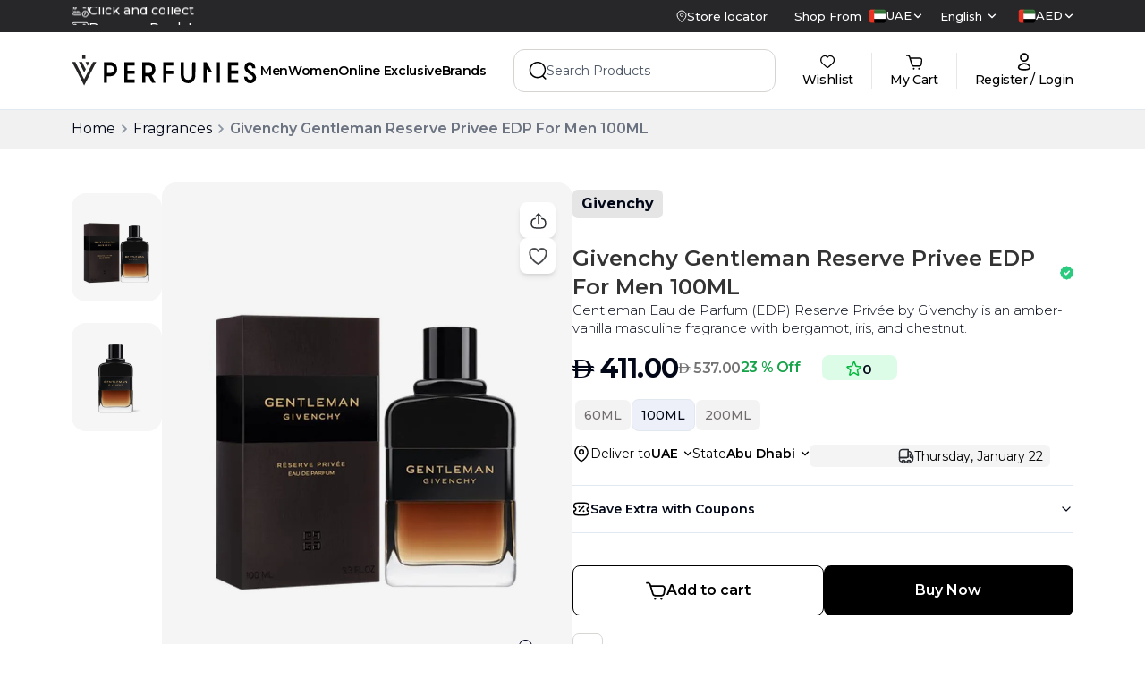

--- FILE ---
content_type: text/plain; charset=utf-8
request_url: https://checkout.tabby.ai/widgets/api/web
body_size: 176
content:
{"aid":"m_9d4ca411-790f-49b2-a33f-edc7caff7ac8","experiments":{"entity_id":"3c2d6a9d-f6ac-49d5-aa91-5923b746b5a6"},"offers":{"installments":[{"amount":102.75,"isLimitedTimeOffer":false,"paymentsCount":4,"period":{"size":"month","value":1},"priority":1,"serviceFeePolicy":"overall","totalFees":0},{"amount":71.92,"isLimitedTimeOffer":false,"paymentsCount":6,"period":{"size":"month","value":1},"priority":2,"serviceFeePolicy":"overall","totalFees":20.55},{"amount":55.99,"isLimitedTimeOffer":false,"paymentsCount":8,"period":{"size":"month","value":1},"priority":3,"serviceFeePolicy":"overall","totalFees":36.99},{"amount":40.07,"isLimitedTimeOffer":false,"paymentsCount":12,"period":{"size":"month","value":1},"priority":4,"serviceFeePolicy":"overall","totalFees":69.87}]}}

--- FILE ---
content_type: text/x-component
request_url: https://www.vperfumes.com/ae-en/women?_rsc=v8bse
body_size: -331
content:
0:["MByMRrp7Y5fUMpTtXrcu9",[["children",["locale","ae-en","d"],"children","(collectionsSlug)",["(collectionsSlug)",{"children":[["collection_slug","women","d"],{"children":["__PAGE__",{}]}]}],null,null]]]


--- FILE ---
content_type: text/x-component
request_url: https://www.vperfumes.com/ae-en/brands/givenchy?_rsc=v8bse
body_size: -373
content:
0:["MByMRrp7Y5fUMpTtXrcu9",[["children",["locale","ae-en","d"],"children","brands",["brands",{"children":[["slug","givenchy","d"],{"children":["__PAGE__",{}]}]}],null,null]]]


--- FILE ---
content_type: application/javascript
request_url: https://resources.fo-del.com/js/general/fodelmapsidebar_v1.0.js
body_size: 5589
content:
/*
 * Developed by : Alex Meng
 * Writen in the plain js , with the cp text list on the left
 */

(function (window, document) {
  var FodelMapSelector = function () {};

  FodelMapSelector.prototype.fodelmap = function (options) {
    var map = null,
      bounds = null,
      mapContainer = null,
      searchBox = null,
      searchCityBox = null;
    var markers = [],
      ownmarkers = [];

    var infowindows = [];

    var currentPosition = {};
    var currentMarker;
    var mapCountryCode = "AE";

    //add parameter
    var allOptions = fodelUtil.extend(
      {
        id: "map",
        country: "UAE",
        language: "en",
        direction: "ltr",
        appKey: null,
        isReturn: false,
        makerIcon: "https://resources.fo-del.com/images/marker-default.png",
        makerOwnIcon: "https://resources.fo-del.com/images/pin.png",
        makerPressIcon: "https://resources.fo-del.com/images/marker-selected.png",
        url: "https://api.fo-del.com",

        mapOptions: {
          center: {
            lat: 25.2048493,
            lng: 55.270782800000006,
          },
          scrollwheel: true,
          zoom: 15,
        },

        loanMakerOnInit: [],

        onSelect: null,

        address: null,

        area_code: "",

        ownMarker: null,

        country: "UAE",
        language: "en",
        direction: "ltr",
        mapCountryCode: "AE",

        fontSize: "12px",
        fontFamily: "Arial",
        fontDirection: "right",
        lang: {
          copyText: "Copy Collection Point ID",
          workingText: "Working Hours",
          distanceText: "Distance",
        },
        defaultCpOptSelectedText: "Select a pickup location",
        enableCopyToClipboard: false,
      },
      options || {}
    );

    var langData = emiratesData[allOptions.language];
    var floatValue = "right";
    var marginFloat = "margin-right";
    if (langData["fontDirection"]) {
      allOptions.fontDirection = langData["fontDirection"];
      if (allOptions.fontDirection == "right") {
        floatValue = "left";
        marginFloat = "margin-left";
      } else {
        reversMarginFloat = "margin-right";
      }
    }

    if (langData["direction"]) {
      allOptions.direction = langData["direction"];
    }

    if (langData["selectButtonText"]) {
      allOptions.selectButtonText = langData["selectButtonText"];
    }
    if (langData["lang"]) {
      allOptions.lang = langData["lang"];
    }
    if (langData["mapCountryCode"]) {
      mapCountryCode = langData["mapCountryCode"];
    }
    var countryAreaData = emiratesData[allOptions.country];
    var currentCountryData = countryAreaData["cityList"][0];
    if (countryAreaData["mapCountryCode"]) {
      allOptions.mapCountryCode = countryAreaData["mapCountryCode"];
    }
    if (countryAreaData["cityList"][0]["center"] != undefined) {
      allOptions.mapOptions.center = countryAreaData["cityList"][0]["center"];
    }

    var loadCountryAre = function () {
      var emiratesOpt = "";
      countryAreaData.cityList.forEach((element, i) => {
        if (i == 0) {
          emiratesOpt =
            emiratesOpt +
            '<option value="' +
            i +
            '" selected>' +
            element.label[allOptions.language] +
            "</option>";
        } else {
          emiratesOpt =
            emiratesOpt +
            '<option value="' +
            i +
            '">' +
            element.label[allOptions.language] +
            "</option>";
        }
      });
      addSearchTextOnTop(emiratesOpt);
    };

    var addSearchTextOnTop = function (emiratesOpt) {
      var inputbox = fodelUtil.createDocumentElement({
        tagName: "input",
        properties: {
          style:
            "background-color: #fff;font-weight: 300;padding: 0 11px 0 13px;text-overflow: ellipsis;margin-left:3px;margin-top:3px;width: 99%;border: 1px solid #ccc;border-radius:0px;box-sizing: border-box; -moz-box-sizing: border-box;height: 32px;outline: none;;font-size:" +
            allOptions.fontSize +
            ";font-family:" +
            allOptions.fontFamily +
            ";text-align:" +
            allOptions.fontDirection,
          id: "pac-input",
        },
      });
      fodelUtil.on(inputbox, "focus", function (event) {
        fodelUtil.css(event.target, {
          borderColor: "#4d90fe",
        });
      });
      fodelUtil.byId("fodel_search_text").appendChild(inputbox);

      var input = fodelUtil.byId("pac-input");
      searchBox = new google.maps.places.Autocomplete(input, {
        types: ["geocode", "establishment"],
      });

      searchBox.setComponentRestrictions({
        country: allOptions.mapCountryCode,
      });

      searchBox.addListener("place_changed", function () {
        var place = searchBox.getPlace();

        // Clear out the old markers.
        markers.forEach(function (marker) {
          marker.setMap(null);
        });

        ownmarkers.forEach(function (marker) {
          marker.setMap(null);
        });

        markers = [];
        ownmarkers = [];

        var bounds = new google.maps.LatLngBounds();

        currentPosition.lat = place.geometry.location.lat();
        currentPosition.lng = place.geometry.location.lng();
        if (place.geometry.viewport) {
          // Only geocodes have viewport.
          bounds.union(place.geometry.viewport);
        } else {
          bounds.extend(place.geometry.location);
        }
        currentMarker.setPosition(currentPosition);
        map.fitBounds(bounds);
        loadData();
      });

      var inputbox1 = fodelUtil.createDocumentElement({
        tagName: "select",
        properties: {
          style:
            "margin-top:7px;margin-left:3px; background-color: #fff; font-family:" +
            allOptions.fontFamily +
            ";font-size: " +
            allOptions.fontSize +
            ";font-weight: 300;text-overflow: ellipsis;width: 99%;display:block;border: 1px solid #ccc;border-radius: 0px;height: 32px;direction:" +
            allOptions.direction +
            ';outline: none;"',

          id: "fodel_default_cp",
        },
      });
      fodelUtil.on(inputbox1, "change", function (event) {
        setDefaultCpSelected();
      });
      fodelUtil.byId("fodel_search_text").appendChild(inputbox1);
    };

    var setDefaultCpSelected = function () {
      var cpId = fodelUtil.byId("fodel_default_cp").value;
      if (typeof cpId != undefined && cpId != "") {
        changeOnSelect(cpId);
        selectLeftSideItem(cpId);
      }
    };

    function setAutocompleteEmirate() {
      var emirateId = fodelUtil.byId("fodel_emirate").value;
      currentCountryData = countryAreaData["cityList"][emirateId];
      map.setCenter(currentCountryData["center"]);
      map.setZoom(currentCountryData["zoom"]);
      clearMarkers();
      currentPosition.lat = currentCountryData["center"]["lat"];
      currentPosition.lng = currentCountryData["center"]["lng"];
      currentMarker.setPosition(currentCountryData["center"]);
      loadData();
      resizeMap();
    }

    var createDefaultCollectionPointList = function (collectionPointId) {
      var defaultCpOpt =
        '<option value="">' + allOptions.defaultCpOptSelectedText + "</option>";

      allOptions.loanMakerOnInit.forEach((ele) => {
        var selected = "";
        if (collectionPointId == ele.collectionPointId) {
          var cpItemContainer = fodelUtil.createDocumentElement({
            tagName: "option",
            properties: {
              selected: "selected",
              value: ele.collectionPointId,
              innerHTML: ele.info.stationName,
            },
          });
        } else {
          var cpItemContainer = fodelUtil.createDocumentElement({
            tagName: "option",
            properties: {
              value: ele.collectionPointId,
              innerHTML: ele.info.stationName,
            },
          });
        }

        fodelUtil.byId("fodel_default_cp").appendChild(cpItemContainer);
      });
    };

    var createMarker = function (marker) {
      //marker.id,marker.title,marker.lat,marker.lng, marker.icon, marker.infoTemplate,marker.info
      var position = {
        lat: marker.lat,
        lng: marker.lng,
      };
      if (marker.icon == null || typeof marker.icon == "undefined") {
        marker.icon = allOptions.makerIcon;
      }

      var markerPin = new google.maps.Marker({
        position: position,
        map: map,
        title: marker.title,
        icon: marker.icon,
        draggable: marker.draggable,
        collectionPointId: marker.collectionPointId,
        collectionInfo: marker.info,
      });

      if (
        typeof marker.infoTemplate != "undefined" &&
        marker.infoTemplate != ""
      ) {
        var infowindow = createInfowindow(
          marker.infoTemplate,
          marker.info,
          marker.id
        );
        markerPin.addListener("click", function () {
          fodelUtil.byId("fodel_default_cp").innerHTML = "";
          changeOnSelect(marker.collectionPointId);
          createDefaultCollectionPointList(marker.collectionPointId);
          selectLeftSideItem(marker.collectionPointId);
        });
        infowindows[marker.collectionPointId] = infowindow;
      }

      if (marker.id != "undefined") {
        markers[marker.id] = markerPin;
      }
      bounds.extend(position);
      return markerPin;
    };

    var clearMarkers = function () {
      //setMapOnAll(null);
      markers.forEach(function (marker) {
        marker.setMap(null);
      });
      markers = [];
      markers.length = 0;
    };

    var setMapOnAll = function (map) {
      for (var i = 0; i < markers.length; i++) {
        markers[i].setMap(map);
      }
    };

    var getDetailTemplate = function (info, i) {
      var template =
        '<div style="display: inline-block; overflow: auto; max-height: 444px; max-width: 654px;">' +
        '  <div style="">' +
        '    <div class="poi-info-window gm-style" style="overflow: hidden;">' +
        "      <div>" +
        '        <div class="title full-width" style="width: 180px;font-weight: 600;overflow: hidden;padding:3px;">' +
        info.stationName +
        "</div>" +
        '        <div class="address">' +
        '          <div class="address-line full-width" style="width: 180px;background-color: white; color: #333;padding:3px;">' +
        info.addressInfo +
        "</div>" +
        "        </div>" +
        '        <div class="siteId full-width" style="width: 180px;overflow: hidden;padding:3px;"><strong>' +
        allOptions.lang.distanceText +
        ":</strong>  " +
        info.distance.toFixed(2) +
        " " +
        allOptions.lang.distanceUnitText +
        "</div>" +
        '        <div class="extra" style="margin-top: 5px">' +
        '          <div class="full-width" style="width: 180px;background-color: white; color: #333;padding:3px;"><strong>' +
        allOptions.lang.workingText +
        ":</strong><br/> " +
        info.timing.replace(/\//g, "<br/>") +
        "</div>" +
        "        </div>" +
        '      <div class="view-link" style="margin-top:10px;">' +
        "    </div>" +
        "  </div>" +
        "</div>";
      return template;
    };

    var createInfowindow = function (infoTemplate, info, i) {
      var contentString = "";
      if (infoTemplate == "detail") {
        contentString = getDetailTemplate(info, i);
      }
      return new google.maps.InfoWindow({
        content: contentString,
      });
    };

    var selectLeftSideItem = function (cpId) {
      var textItems = fodelUtil.byClass("fodel_merchant_item");
      var selectedItem = fodelUtil.byId("fodel_merchant_item_" + cpId);

      for (var i in textItems) {
        fodelUtil.css(textItems[i], {
          border: "1px solid #ddd",
        });
      }

      fodelUtil.css(selectedItem, {
        border: "1px solid green",
      });

      var checkRadios = fodelUtil.byTagName("input", selectedItem);
      for (var y in checkRadios) {
        checkRadios[y].checked = "checked";
      }

      fodelUtil.byId("fodel_merchant_item_" + cpId).scrollIntoView();
      fodelUtil.byId("map").scrollIntoView();
    };

    var listenClickBorder = function () {
      fodelUtil.live("click", "fodel_merchant_item", function (event) {
        var textItems = fodelUtil.byClass("fodel_merchant_item");
        for (var i in textItems) {
          fodelUtil.css(textItems[i], {
            border: "1px solid #ddd",
          });
        }
        fodelUtil.css(this, {
          border: "1px solid green",
        });

        var checkRadios = fodelUtil.byTagName("input", this);
        for (var y in checkRadios) {
          checkRadios[y].checked = "checked";
        }

        var ids = this.getAttribute("id").split("_");
        var collectionPointId = ids[ids.length - 1];
        changeOnSelect(collectionPointId);
        event.stopPropagation();
      });
    };

    var changeOnSelect = function (collectionPointId) {
      var returnObject;
      for (var i in markers) {
        if (markers[i].collectionPointId != collectionPointId) {
          if (i == markers.length - 1) {
            continue;
          }
          markers[i].setIcon(allOptions.makerIcon);
        } else {
          returnObject = markers[i].collectionInfo;
          markers[i].setIcon(allOptions.makerPressIcon);
        }
      }

      if (allOptions.onSelect) {
        allOptions.onSelect(returnObject);
      }

      var selectedMarker;
      for (var i = 0; i < markers.length; i++) {
        if (collectionPointId == markers[i].collectionPointId) {
          selectedMarker = markers[i];
        } else {
          markers[i].setIcon(allOptions.makerIcon);
        }
      }
      if (selectedMarker) {
        selectedMarker.setIcon(allOptions.makerPressIcon);
        map.setZoom(15);
        map.setCenter(selectedMarker.getPosition());
        for (var i in infowindows) {
          infowindows[i].close();
        }
        infowindows[collectionPointId].open(map, selectedMarker);
      }
    };

    var createLeftMerchantText = function (item) {
      var bottomCopy = "";
      if (allOptions.enableCopyToClipboard == true) {
        bottomCopy =
          '<p><button class="fodelClickToClipboard" value="' +
          item.station_id +
          '">' +
          allOptions.lang.copyText +
          "</button></p>";
      }

      var merchantItem =
        '<div style="float:' +
        allOptions.fontDirection +
        ";position:absolute;" +
        allOptions.fontDirection +
        ':2px; margin-top:0px;width:10%;height:100%">' +
        '<div style="' +
        marginFloat +
        ':2px;margin-top:50%"><input type="radio" name="location"></input></div>' +
        "</div>" +
        '<div style="cursor: pointer;padding: 5px 5px;width:90%;margin-' +
        allOptions.fontDirection +
        ':10%;">' +
        '<span style="white-space:nowrap;display:block;text-transform: uppercase;width: 100%;left: 0;color: #65666b;font-weight: 700;">' +
        item.station_name +
        "</span>" +
        '<span style="padding-left:10px;font-weight:bold;color:#000000;text-align:' +
        floatValue +
        ";float:" +
        floatValue +
        ';margin:20px 10px 0px 0px;display:block">' +
        item.distance.toFixed(2) +
        " " +
        allOptions.lang.distanceUnitText +
        "</span>" +
        '<p style="line-height: 14px;margin: 0;font-weight: 300;padding:3px 0px;">' +
        item.address_info +
        "</p>" +
        '<p style="line-height: 14px;margin: 0;font-weight: 300;padding:3px 0px;">' +
        item.phone +
        "</p>" +
        '<p style="line-height: 14px;margin: 0;font-weight: 300;padding:3px 0px;"><strong style="color:#65666b">' +
        allOptions.lang.workingText +
        ":</strong></p>" +
        '<p style="line-height: 14px;margin: 0;font-weight: 300;padding:3px 0px;">' +
        item.extra_info.replace(/\//g, "<br/>") +
        "</p>" +
        bottomCopy +
        "</div>";
      var merchantItemContainer = fodelUtil.createDocumentElement({
        tagName: "div",
        properties: {
          style:
            "position:relative;border: 1px solid #ddd;margin-bottom:2px;font-size:" +
            allOptions.fontSize +
            ";font-family:" +
            allOptions.fontFamily +
            ";text-align:" +
            allOptions.fontDirection,
          id: "fodel_merchant_item_" + item.station_id,
          className: "fodel_merchant_item",
          innerHTML: merchantItem,
        },
      });
      fodelUtil.byId("fodel_map_text").appendChild(merchantItemContainer);
    };

    var clickToClipboard = function () {
      fodelUtil.live("click", "fodelClickToClipboard", function (event) {
        var textArea = document.createElement("textarea");
        textArea.style.position = "fixed";
        textArea.style.top = 0;
        textArea.style.left = 0;
        textArea.style.width = "1px";
        textArea.style.height = "1px";
        textArea.style.padding = 0;
        textArea.style.border = "none";
        textArea.style.outline = "none";
        textArea.style.boxShadow = "none";
        textArea.style.background = "transparent";
        textArea.value = this.value;
        document.body.appendChild(textArea);
        textArea.select();
        try {
          var successful = document.execCommand("copy");
        } catch (err) {
          window.prompt("Copy to clipboard: Ctrl+C, Enter", err);
        }
        document.body.removeChild(textArea);
        event.stopPropagation();
      });
    };

    var createDiv = function () {
      var inputTextMap = fodelUtil.createDocumentElement({
        tagName: "div",
        properties: {
          style:
            "width:100%;margin-bottom:3px;text-align:center;font-size:" +
            allOptions.fontSize +
            ";font-family:" +
            allOptions.fontFamily +
            ";text-align:" +
            allOptions.fontDirection,
          id: "fodel_search_text",
        },
      });
      mapContainer.appendChild(inputTextMap);

      var wholeWrap = fodelUtil.createDocumentElement({
        tagName: "div",
        properties: {
          style:
            "padding:3px;width:100%;height:100%;overflow-y:scroll;font-size:" +
            allOptions.fontSize +
            ";font-family:" +
            allOptions.fontFamily +
            ";text-align:" +
            allOptions.fontDirection,
          id: "fodel_map_wrap",
        },
      });
      mapContainer.appendChild(wholeWrap);

      var divText = fodelUtil.createDocumentElement({
        tagName: "div",
        properties: {
          style: {
            float: allOptions.fontDirection,
            width: "30%",
            height: "100%",
            color: "#000000",
            marginRight: "5px",
            overflowY: "scroll",
            fontSize: allOptions.fontSize,
            fontFamily: allOptions.fontFamily,
            direction: allOptions.direction,
          },
          id: "fodel_map_text",
          innerHTML:
            allOptions.fontDirection == "right"
              ? "<style> #fodel_emirate{direction:rtl}</stype>"
              : "",
        },
      });
      wholeWrap.appendChild(divText);

      var divMap = fodelUtil.createDocumentElement({
        tagName: "div",
        properties: {
          style: {
            width: "68%",
            height: "100%",
          },
          id: "fodel_map_id",
        },
      });
      wholeWrap.appendChild(divMap);
    };

    //constructor
    var initial = function () {
      allOptions.mapOptions.center = currentCountryData.center;
      createDiv();
      bounds = new google.maps.LatLngBounds();
      map = new google.maps.Map(
        fodelUtil.byId("fodel_map_id"),
        allOptions.mapOptions
      );
      map.setTilt(45);
      currentPosition.lat = map.getCenter().lat();
      currentPosition.lng = map.getCenter().lng();

      var item = {
        lat: currentPosition.lat,
        lng: currentPosition.lng,
        isAnimation: true,
        infoTemplate: "",
        draggable: true,
        icon: allOptions.makerOwnIcon,
      };

      currentMarker = createMarker(item);
      google.maps.event.addListenerOnce(map, "idle", function () {
        google.maps.event.trigger(map, "resize");
      });
      google.maps.event.addListener(map, "dragend", handleDrageMap);
      google.maps.event.addListener(
        currentMarker,
        "dragend",
        handleDrageMarker
      );
      loadCountryAre();

      loadData();
      listenClickBorder();
      resizeMap();

      var x = window.matchMedia("(max-width: 700px)");
      setResponsiveMode(x); // Call listener function at run time
      x.addListener(setResponsiveMode); // Attach listener function on state changes
    };

    var handleDrageMap = function (marcador) {
      var center = map.getCenter();
      currentPosition.lat = center.lat();
      currentPosition.lng = center.lng();
      currentMarker.setPosition(center);
      loadData();
    };
    var handleDrageMarker = function (event) {
      currentPosition.lat = event.latLng.lat();
      currentPosition.lng = event.latLng.lng();
      loadData();
    };

    var resizeMap = function () {
      window.setInterval(function () {
        google.maps.event.trigger(map, "resize");
      }, 2000);
    };

    var bulkShopLocation = function () {
      if (
        typeof allOptions.loanMakerOnInit == "undefined" ||
        !allOptions.loanMakerOnInit ||
        allOptions.loanMakerOnInit.length <= 0
      ) {
        return false;
      }
      if (allOptions.loanMakerOnInit) {
        for (var i in allOptions.loanMakerOnInit) {
          markers[i] = createMarker(allOptions.loanMakerOnInit[i]);
        }
      }
    };

    var setResponsiveMode = function (x) {
      if (x.matches) {
        // If media query matches

        ///document.body.style.backgroundColor = "yellow";

        //  Hide sidebar
        fodelUtil.byId("fodel_map_text").style.display = "none";
        // //  Set sidebar Width
        fodelUtil.byId("fodel_map_id").style.width = "100%";
        // //  Show Cp Dropdown
        fodelUtil.byId("fodel_default_cp").style.display = "block";
      } else {
        //document.body.style.backgroundColor = "pink";

        //   Show sidebar
        document.getElementById("fodel_map_text").style.display = "block";
        //  Set sidebar Width
        document.getElementById("fodel_map_id").style.width = "68%";
        //   Hide Cp Dropdown
        document.getElementById("fodel_default_cp").style.display = "none";
      }
    };

    var loadData = function () {
      clearMarkers();
      var endpoint =
        allOptions.url +
        "/api/v0.2/client/collectionpoint/list/jsonp?&lat=" +
        parseFloat(currentPosition.lat) +
        "&lon=" +
        parseFloat(currentPosition.lng) +
        "&lang=" +
        allOptions.language +
        "&country=" +
        allOptions.country +
        "&appKey=" +
        allOptions.appKey +
        "&isReturn=" +
        allOptions.isReturn;
      if (allOptions.appKey == 6565) {
        endpoint =
          allOptions.url +
          "/api/v0.2/client/collectionpoint/list/jsonp?&lat=" +
          parseFloat(currentPosition.lat) +
          "&lon=" +
          parseFloat(currentPosition.lng) +
          "&lang=" +
          allOptions.language +
          "&country=" +
          allOptions.country +
          "&appKey=" +
          allOptions.appKey +
          "&isReturn=" +
          allOptions.isReturn +
          "&cod=false";
      }
      fodelUtil.ajax({
        url: endpoint,
        jsonp: "callback",
        async: false,
        dataType: "jsonp",
        // Work with the response
        success: function (data) {
          fodelUtil.byId("fodel_map_text").innerHTML = "";
          fodelUtil.byId("fodel_default_cp").innerHTML = "";

          allOptions.loanMakerOnInit = [];
          for (var i in data.station_list) {
            var item = {
              id: i,
              collectionPointId: data.station_list[i].station_id,
              lat: data.station_list[i].lat,
              lng: data.station_list[i].lng,
              isAnimation: false,
              infoTemplate: "detail",
              icon: null,
              draggable: false,
              info: {
                collectionPointId: data.station_list[i].station_id,
                siteId: data.station_list[i].site_id,
                stationId: data.station_list[i].station_id,
                avlLimit: data.station_list[i].avl_limit,
                distance: data.station_list[i].distance,
                stationName: data.station_list[i].station_name,
                addressInfo: data.station_list[i].address_info,
                lat: data.station_list[i].lat,
                lng: data.station_list[i].lng,
                phone: data.station_list[i].phone,
                timing: data.station_list[i].extra_info,
                driverName: data.station_list[i].driver_name,
                areaName: data.station_list[i].area_name,
                city: data.station_list[i].city,
                country: data.station_list[i].country,
                codSupport: data.station_list[i].cod_support,
              },
            };

            allOptions.loanMakerOnInit[i] = item;
            createLeftMerchantText(data.station_list[i]);
          }

          createDefaultCollectionPointList();

          bulkShopLocation();
          clickToClipboard();
        },
      });
    };

    mapContainer = fodelUtil.byId(allOptions.id);
    initial();
    return this;
  };
  window.FodelMapSelector = new FodelMapSelector();
})(window, document);
